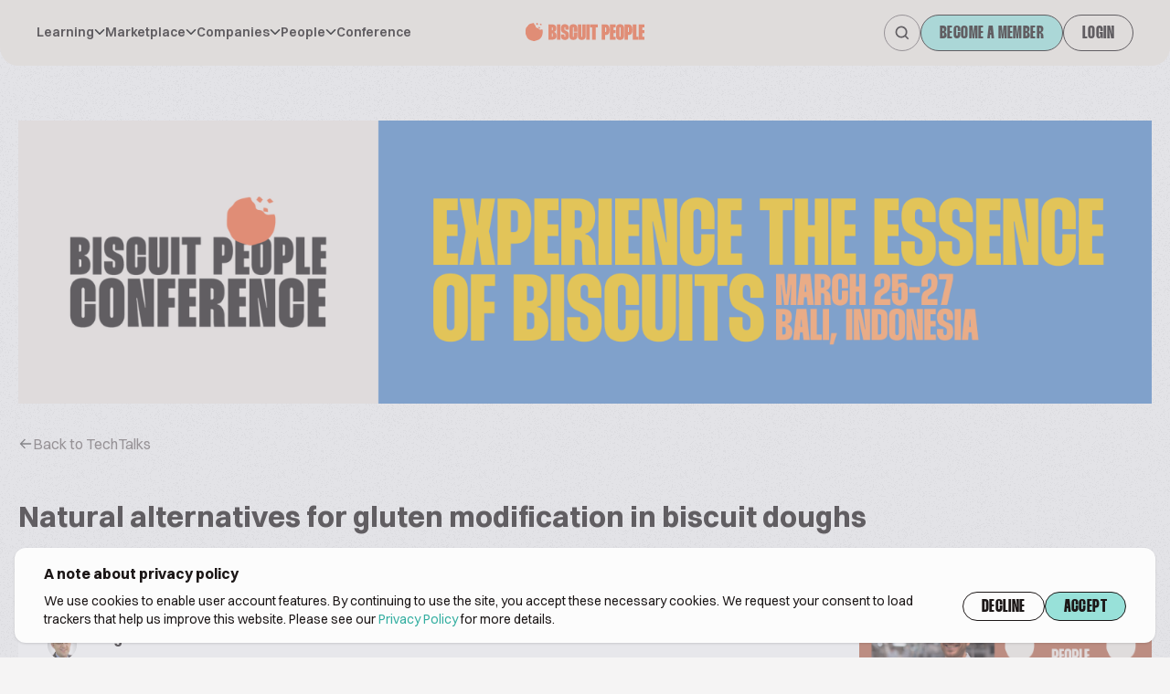

--- FILE ---
content_type: application/javascript
request_url: https://eu-assets.i.posthog.com/array/phc_2PKRCcP4sRcBiiSwWlsZm1dNBQZNPTcOjwhzJuIW29b/config.js
body_size: -270
content:
(function() {
  window._POSTHOG_REMOTE_CONFIG = window._POSTHOG_REMOTE_CONFIG || {};
  window._POSTHOG_REMOTE_CONFIG['phc_2PKRCcP4sRcBiiSwWlsZm1dNBQZNPTcOjwhzJuIW29b'] = {
    config: {"token": "phc_2PKRCcP4sRcBiiSwWlsZm1dNBQZNPTcOjwhzJuIW29b", "supportedCompression": ["gzip", "gzip-js"], "hasFeatureFlags": false, "captureDeadClicks": false, "capturePerformance": {"network_timing": true, "web_vitals": true, "web_vitals_allowed_metrics": null}, "autocapture_opt_out": false, "autocaptureExceptions": false, "analytics": {"endpoint": "/i/v0/e/"}, "elementsChainAsString": true, "errorTracking": {"autocaptureExceptions": false, "suppressionRules": []}, "sessionRecording": false, "heatmaps": true, "conversations": false, "surveys": false, "productTours": false, "defaultIdentifiedOnly": true},
    siteApps: []
  }
})();